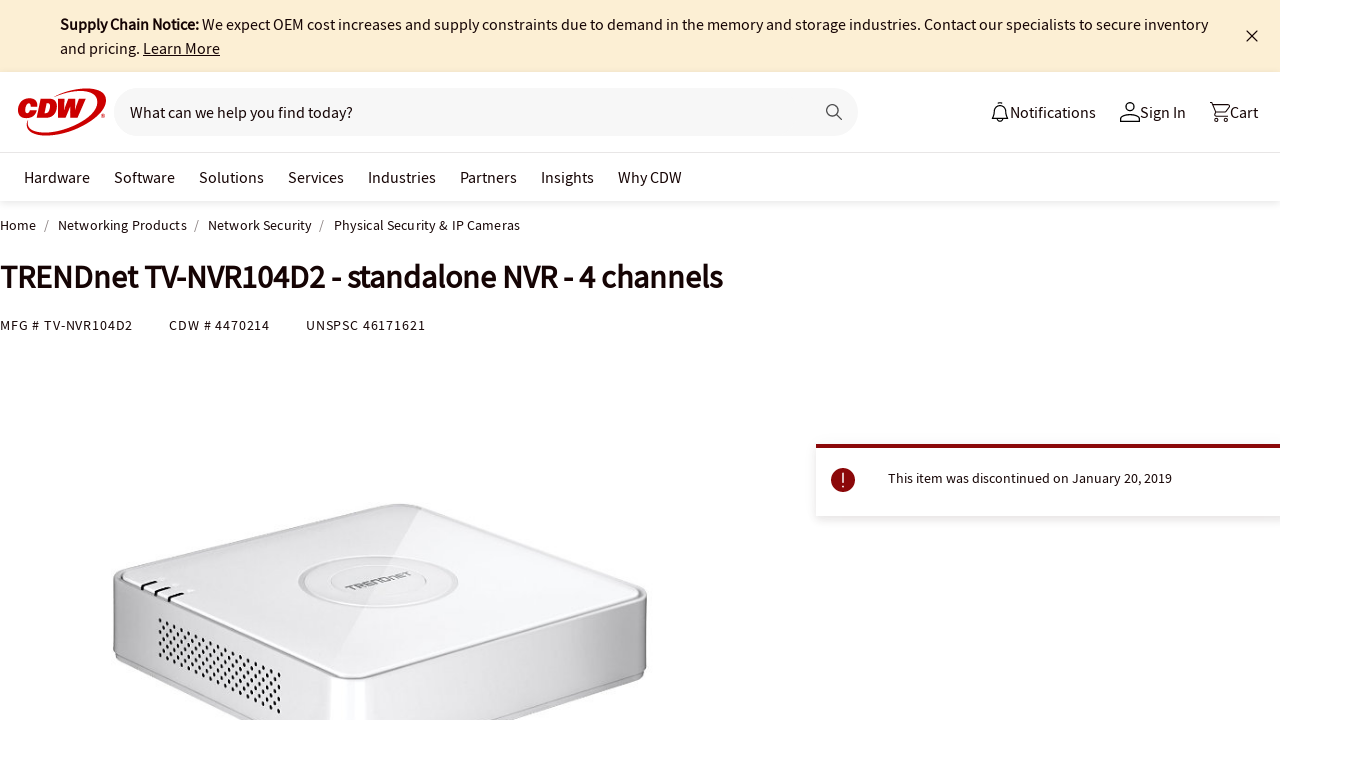

--- FILE ---
content_type: application/x-javascript;charset=utf-8
request_url: https://smetrics.cdw.com/id?d_visid_ver=5.2.0&d_fieldgroup=A&mcorgid=6B61EE6A54FA17010A4C98A7%40AdobeOrg&mid=92216340208385269124536810249520098860&ts=1770142800560
body_size: -116
content:
{"mid":"92216340208385269124536810249520098860"}

--- FILE ---
content_type: text/javascript; charset=UTF-8
request_url: https://cdw.needle.com/pload?v=10126B&cid=1770142802780&cids=2&ts=1770142802797&pcount=24&pdata=title%3DTRENDnet%2520TV-NVR104D2%2520-%2520standalone%2520NVR%2520-%25204%2520channels%2520-%2520TV-NVR104D2%2520-%2520Physical%2520Security%2520%2526%2520IP%2520Cameras%2520-%2520CDW.com%26url%3Dhttps%253A%252F%252Fwww.cdw.com%252Fproduct%252Ftrendnet-tv-nvr104d2-standalone-nvr-4-channels%252F4470214%26wn%3D802797%26ls%3D1%26ExternalNetwork%3Dtrue%26productId%3D4470214%26categoryId%3DNetworking%2520Products%257CNetwork%2520Security%257CPhysical%2520Security%2520%2526%2520IP%2520Cameras%26productPrice%3D0%26inviteContext%3DNetworking%2520Products%26setBrand%3DTrendnet%26PersistentId%3D%26CustomerSeq%3D%26EAccountUserEmailAddressSeq%3D%26ContactSeq%3D%26CustomerType%3D%26EAccountUserSeq%3D%26RecentOrderFlag%3D%26MSEnrolled%3D%26BrandDescription%3D%26MembershipPrintingSolution%3D%26MembershipShippingQualifier%3D%26MarketingEntitySegmentLevel3Description%3D%26MarketingEntitySegmentLevel2Description%3D%26lz%3DNA
body_size: 99
content:
Needle.setCookie('needleopt','Saant0-bots',3600);Needle.np="N190d1770142802780000110081d36fc5281d36fc5200000000000000000000000000000000";Needle.setCookie("needlepin",Needle.np,15552000);

--- FILE ---
content_type: text/javascript;charset=UTF-8
request_url: https://webobjects2.cdw.com/is/image/CDW/4470214_IS?req=set,json&handler=cbImageGallery1770142800920&callback=cbImageGallery1770142800920&_=1770142798518
body_size: -164
content:
/*jsonp*/cbImageGallery1770142800920({"set":{"pv":"1.0","type":"img_set","n":"CDW/4470214_IS","item":{"i":{"n":"CDW/4470214"},"s":{"n":"CDW/4470214"},"dx":"1200","dy":"900","iv":"6ixQR1"}}},"");